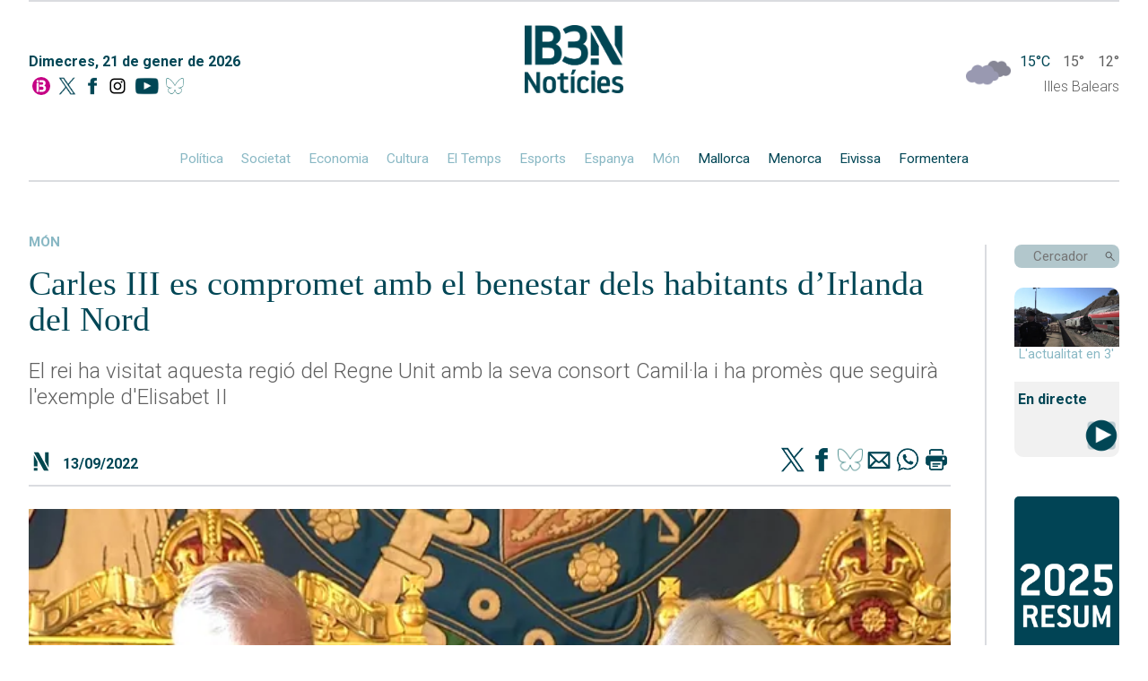

--- FILE ---
content_type: text/html; charset=UTF-8
request_url: https://ib3.org/wp-content/themes/IB3/noticies/noticiasPost.php
body_size: 993
content:

[{"id":503056,"catId":4489,"catPth":"https:\/\/ib3.org\/seccio\/actualitat\/noticies\/esports-actualitat","titulo":"L&#8217;Hestia Menorca augmenta la ratxa i tanca la primera volta amb nou vict\u00f2ries","descripcion":"L'equip de Javi Zamora ven\u00e7 el Guip\u00fascoa (71-64) i suma la cinquena seguida; Nico Galette firma un doble-doble de 15 punts i 10 rebots","img":"https:\/\/ib3img.s3.amazonaws.com\/files_flutter\/DLT17164714_1.webp","autor":null,"link":"https:\/\/ib3.org\/lhestia-menorca-augmenta-la-ratxa-i-tanca-la-primera-volta-amb-nou-victories","fecha":"18\/01\/2026 02:38","cuerpo":null,"seccion":"esports","tieneVideo":true},{"id":503045,"catId":4489,"catPth":"https:\/\/ib3.org\/seccio\/actualitat\/noticies\/esports-actualitat","titulo":"Presentada la Challenge Ciclista Mallorca m\u00e9s espectacular de la hist\u00f2ria","descripcion":"Finals in\u00e8dits i \u00e8pics, una congregaci\u00f3 estel\u00b7lar de ciclistes com mai, i la primera contrarellotge per equips de la hist\u00f2ria, entre les grans novetats d'una edici\u00f3 que promet ser vibrant, i que podreu seguir \u00edntegrament per IB3","img":"https:\/\/ib3img.s3.amazonaws.com\/files_flutter\/DLT17163376_1.webp","autor":null,"link":"https:\/\/ib3.org\/presentada-la-challenge-ciclista-mallorca-mes-espectacular-de-la-historia","fecha":"18\/01\/2026 01:25","cuerpo":null,"seccion":"esports","tieneVideo":true},{"id":502757,"catId":4489,"catPth":"https:\/\/ib3.org\/seccio\/actualitat\/noticies\/esports-actualitat","titulo":"Albert Riera entrena a Son Bibiloni","descripcion":"L'exjugador del Mallorca torna com a t\u00e8cnic del Celje eslov\u00e8. El seu equip fa una estada de pretemporada a l'illa","img":"https:\/\/ib3img.s3.amazonaws.com\/files_flutter\/93009-rieraasonbibi.jpg","autor":null,"link":"https:\/\/ib3.org\/albert-riera-entrena-a-son-bibiloni","fecha":"14\/01\/2026 06:09","cuerpo":null,"seccion":"esports","tieneVideo":true},{"id":502677,"catId":4489,"catPth":"https:\/\/ib3.org\/seccio\/actualitat\/noticies\/esports-actualitat","titulo":"El resum de la jornada 17 de Tercera","descripcion":"El Mallorca B \u00e9s nou l\u00edder despr\u00e9s de guanyar al Manacor, que encap\u00e7alava la taula","img":"https:\/\/ib3img.s3.amazonaws.com\/files_flutter\/DLT17113479_1.webp","autor":null,"link":"https:\/\/ib3.org\/el-resum-de-la-jornada-17-de-tercera-2","fecha":"13\/01\/2026 04:00","cuerpo":null,"seccion":"esports","tieneVideo":true},{"id":502651,"catId":4489,"catPth":"https:\/\/ib3.org\/seccio\/actualitat\/noticies\/esports-actualitat","titulo":"Un refor\u00e7 de campanetes","descripcion":"La binissalemera Alba Torrens fitxa per l'Azulmarino. La millor jugadora balear, que ara no tenia equip, refor\u00e7ar\u00e0 el l\u00edder en solitari de la Lliga Challenge. Ser\u00e0 per ajudar en el seu gran objectiu de pujar a la m\u00e0xima categoria del b\u00e0squet espanyol","img":"https:\/\/ib3img.s3.amazonaws.com\/files_flutter\/60256-alba.png","autor":null,"link":"https:\/\/ib3.org\/un-reforc-de-campanetes","fecha":"12\/01\/2026 07:24","cuerpo":null,"seccion":"esports","tieneVideo":true}]

--- FILE ---
content_type: text/html; charset=UTF-8
request_url: https://ib3.org/wp-content/themes/IB3/noticies/noticiasPost.php
body_size: 1578
content:

[{"id":503211,"catId":4502,"catPth":"https:\/\/ib3.org\/seccio\/actualitat\/noticies\/darrera-hora","titulo":"Mor el maquinista i desenes de persones han resultat ferides pel descarrilament d\u2019un tren de Rodalies a Gelida","descripcion":"","img":"https:\/\/ib3img.s3.amazonaws.com\/files_flutter\/96938-1490882464.png","autor":null,"link":"https:\/\/ib3.org\/almenys-15-ferits-pel-descarrilament-dun-tren-de-rodalies-a-gelida","fecha":"21\/01\/2026 12:20","cuerpo":null,"seccion":"Darrera hora","tieneVideo":false},{"id":503203,"catId":4483,"catPth":"https:\/\/ib3.org\/seccio\/actualitat\/noticies\/societat","titulo":"La borrasca Harry mant\u00e9 Eivissa incomunicada per mar amb la Pen\u00ednsula i Mallorca","descripcion":"L'av\u00eds taronja roman activat fins a aquest dimecres","img":"https:\/\/ib3img.s3.amazonaws.com\/files_flutter\/45580-port.jpg","autor":null,"link":"https:\/\/ib3.org\/la-borrasca-harry-mante-eivissa-incomunicada-per-mar-amb-la-peninsula-i-mallorca","fecha":"20\/01\/2026 09:01","cuerpo":null,"seccion":"societat","tieneVideo":true},{"id":503196,"catId":4483,"catPth":"https:\/\/ib3.org\/seccio\/actualitat\/noticies\/societat","titulo":"Es desborden els dos torrents de Sencelles","descripcion":"Les pluges de les darreres hores han obligat a tallar camins a la localitat","img":"https:\/\/ib3img.s3.amazonaws.com\/files_flutter\/14419-torrent.jpg","autor":null,"link":"https:\/\/ib3.org\/es-desborden-els-dos-torrents-de-sencelles","fecha":"20\/01\/2026 07:51","cuerpo":null,"seccion":"societat","tieneVideo":true},{"id":503192,"catId":4487,"catPth":"https:\/\/ib3.org\/seccio\/actualitat\/noticies\/cultura","titulo":"Jaume Oliver guanya el Lloren\u00e7 Villalonga dels Ciutat de Palma","descripcion":"La gala de lliurament encara s'ha de celebrar, per\u00f2 Cort ja ha donat a con\u00e8ixer els guardonats","img":"https:\/\/ib3img.s3.amazonaws.com\/files_flutter\/62991-jaumeoliver.jpg","autor":null,"link":"https:\/\/ib3.org\/jaume-oliver-guanya-el-llorenc-villalonga-dels-ciutat-de-palma","fecha":"20\/01\/2026 08:48","cuerpo":null,"seccion":"cultura","tieneVideo":true},{"id":503191,"catId":4484,"catPth":"https:\/\/ib3.org\/seccio\/actualitat\/noticies\/espanya","titulo":"42 v\u00edctimes mortals, darrer balan\u00e7 oficial de la trag\u00e8dia d&#8217;Adamuz","descripcion":"El Govern central prepara un funeral d'Estat","img":"https:\/\/ib3img.s3.amazonaws.com\/files_flutter\/96212-alvia.jpg","autor":null,"link":"https:\/\/ib3.org\/42-victimes-mortals-darrer-balanc-oficial-de-la-tragedia-dadamuz","fecha":"20\/01\/2026 08:31","cuerpo":null,"seccion":"espanya","tieneVideo":true},{"id":503189,"catId":264,"catPth":"https:\/\/ib3.org\/seccio\/actualitat\/darrer-el-temps","titulo":"El Temps Migdia 20-01-2026","descripcion":"","img":"https:\/\/ib3img.s3.amazonaws.com\/files_flutter\/DLT17185945_1.webp","autor":null,"link":"https:\/\/ib3.org\/el-temps-migdia-20-01-2026","fecha":"20\/01\/2026 04:05","cuerpo":null,"seccion":"Darrer El Temps","tieneVideo":true},{"id":503187,"catId":4483,"catPth":"https:\/\/ib3.org\/seccio\/actualitat\/noticies\/societat","titulo":"Qu\u00e8 ha pogut passar a l&#8217;accident d&#8217;Adamuz?","descripcion":"Els enginyers industrials de Balears analitzen les principals hipot\u00e8sis","img":"https:\/\/ib3img.s3.amazonaws.com\/files_flutter\/DLT17184852_1.webp","autor":null,"link":"https:\/\/ib3.org\/que-ha-pogut-passar-a-laccident-dadamuz","fecha":"20\/01\/2026 05:12","cuerpo":null,"seccion":"societat","tieneVideo":true},{"id":503182,"catId":"","catPth":"","titulo":"Gu\u00e0rdia Civil i Policia Nacional vetllen per la seguretat a l&#8217;aeroport de Son Sant Joan","descripcion":"L'any passat la Policia Nacional va detenir 200 persones dins el recinte aeroportuari","img":"https:\/\/ib3img.s3.amazonaws.com\/files_flutter\/DLT17185214_1.webp","autor":null,"link":"https:\/\/ib3.org\/guardia-civil-i-policia-nacional-vetllen-per-la-seguretat-a-laeroport-de-son-sant-joan","fecha":"20\/01\/2026 03:28","cuerpo":null,"seccion":"","tieneVideo":true},{"id":503188,"catId":4483,"catPth":"https:\/\/ib3.org\/seccio\/actualitat\/noticies\/societat","titulo":"Vint activitats i 12.350 visitants \u00e9s el balan\u00e7 del 2025 de la farm\u00e0cia Llabr\u00e9s","descripcion":"Aquest espai cultural fa tres anys que el gestiona la Fundaci\u00f3 de persones amb discapacitat de Menorca","img":"https:\/\/ib3img.s3.amazonaws.com\/files_flutter\/DLT17185626_1.webp","autor":null,"link":"https:\/\/ib3.org\/mes-de-20-activitats-i-12-350-visitants-es-el-balanc-del-2025-de-la-farmacia-llabres","fecha":"20\/01\/2026 09:14","cuerpo":null,"seccion":"societat","tieneVideo":true},{"id":503185,"catId":4483,"catPth":"https:\/\/ib3.org\/seccio\/actualitat\/noticies\/societat","titulo":"Les conseq\u00fc\u00e8ncies emocionals davant d&#8217;una trag\u00e8dia com la d&#8217;Adamuz: &#8220;\u00c9s important que els afectats no se sentin tots sols&#8221;","descripcion":"Els experts remarquen la import\u00e0ncia d'atendre correctament tant l'impacte emocional com el f\u00edsic de les v\u00edctimes de l'accident i els familiars","img":"https:\/\/ib3img.s3.amazonaws.com\/files_flutter\/DLT17184843_1.webp","autor":null,"link":"https:\/\/ib3.org\/les-consequencies-emocionals-davant-duna-tragedia-com-la-dadamuz-es-important-que-els-afectats-no-se-sentin-tots-sols","fecha":"20\/01\/2026 09:10","cuerpo":null,"seccion":"societat","tieneVideo":true}]